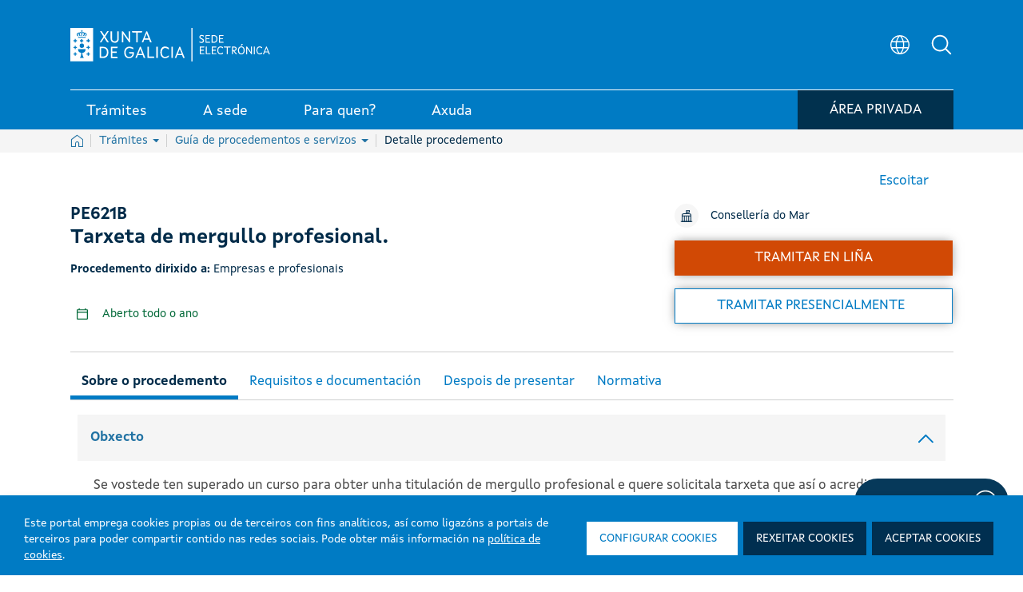

--- FILE ---
content_type: image/svg+xml
request_url: https://sede.xunta.gal/opencms-portlet/export/system/modules/es.xunta.amtega.portal-sede/theme/images/svg/ico_flecha_helper.svg
body_size: 168
content:
<svg width="36" height="23" viewBox="0 0 36 23" fill="none" xmlns="http://www.w3.org/2000/svg">
<path d="M33 3L18 18L3 3" stroke="#F6F6F6" stroke-width="7"/>
</svg>


--- FILE ---
content_type: text/javascript; charset=UTF-8
request_url: https://sede.xunta.gal/combo/?browserId=other&minifierType=&languageId=gl_ES&b=7300&t=1729494176466&/o/js/resolved-module/frontend-js-metal-web@4.0.0/bridge/metal-dom/src/all/dom.js
body_size: 181
content:
Liferay.Loader.define("frontend-js-metal-web@4.0.0/bridge/metal-dom/src/all/dom",["module","frontend-js-metal-web$metal-dom/lib/all/dom"],function(module,src){module.exports=src});
